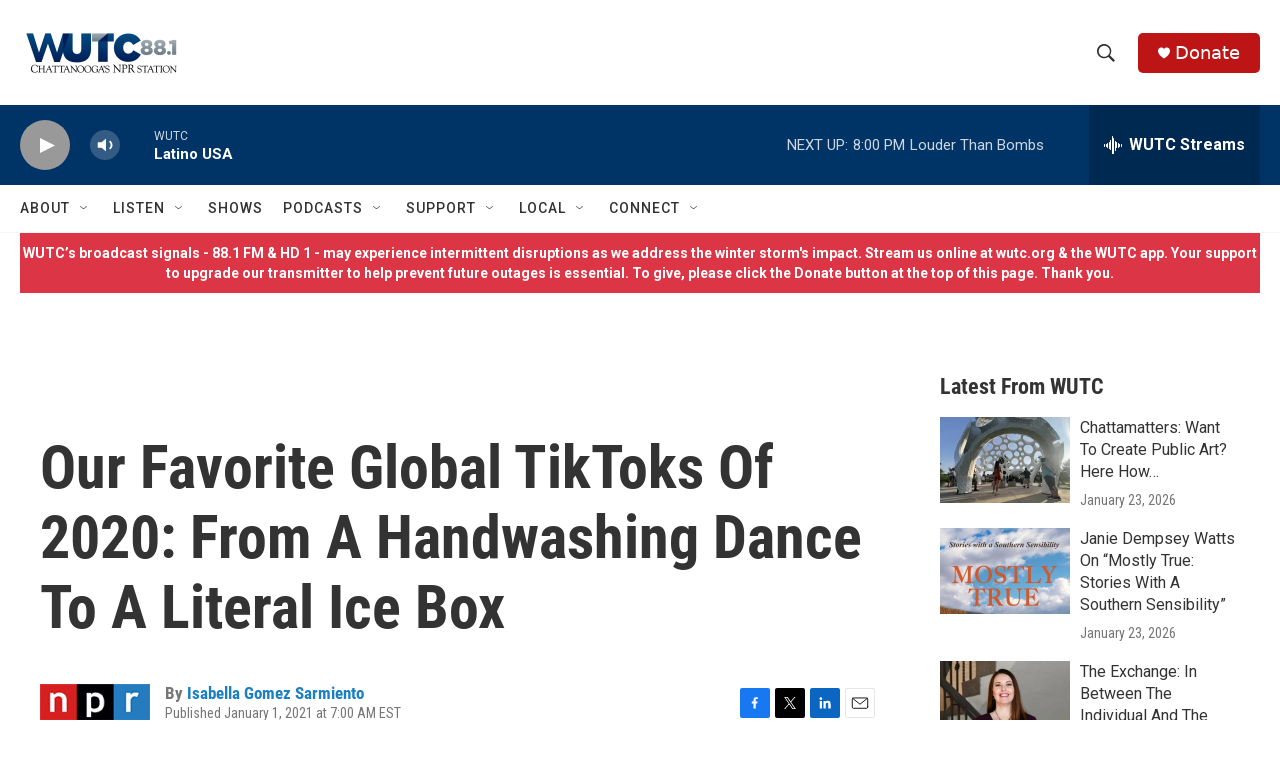

--- FILE ---
content_type: text/html; charset=utf-8
request_url: https://www.google.com/recaptcha/api2/aframe
body_size: 264
content:
<!DOCTYPE HTML><html><head><meta http-equiv="content-type" content="text/html; charset=UTF-8"></head><body><script nonce="ttbNo4m9Z4P6aZdjdGGc-Q">/** Anti-fraud and anti-abuse applications only. See google.com/recaptcha */ try{var clients={'sodar':'https://pagead2.googlesyndication.com/pagead/sodar?'};window.addEventListener("message",function(a){try{if(a.source===window.parent){var b=JSON.parse(a.data);var c=clients[b['id']];if(c){var d=document.createElement('img');d.src=c+b['params']+'&rc='+(localStorage.getItem("rc::a")?sessionStorage.getItem("rc::b"):"");window.document.body.appendChild(d);sessionStorage.setItem("rc::e",parseInt(sessionStorage.getItem("rc::e")||0)+1);localStorage.setItem("rc::h",'1769647483495');}}}catch(b){}});window.parent.postMessage("_grecaptcha_ready", "*");}catch(b){}</script></body></html>